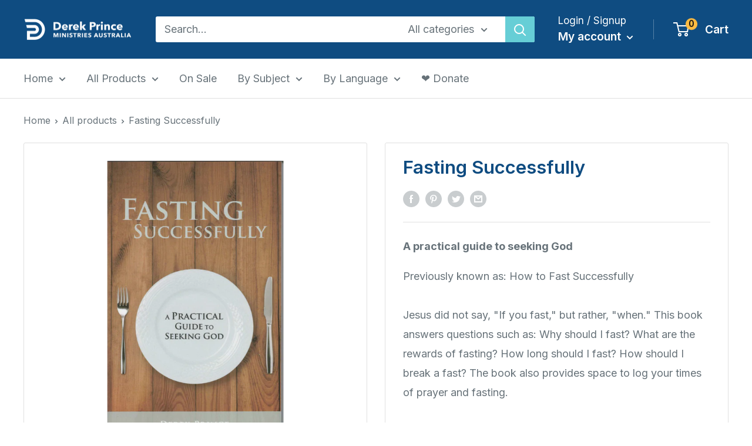

--- FILE ---
content_type: text/javascript
request_url: https://store.au.derekprince.com/cdn/shop/t/2/assets/custom.js?v=160780031073825199271667276935
body_size: -550
content:
//# sourceMappingURL=/cdn/shop/t/2/assets/custom.js.map?v=160780031073825199271667276935
